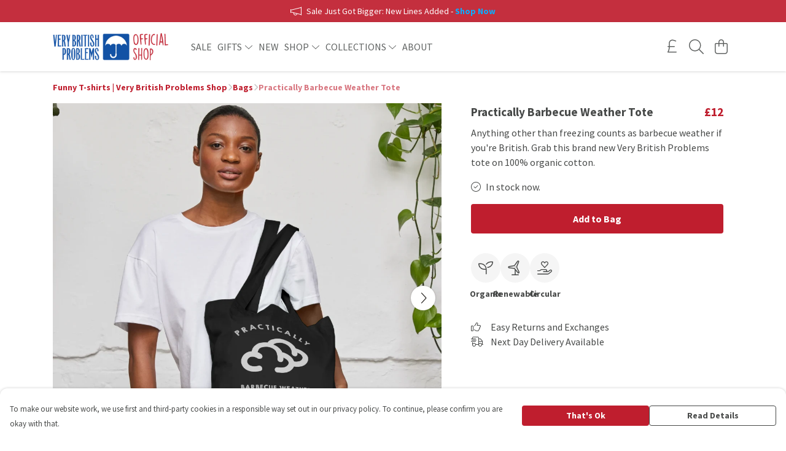

--- FILE ---
content_type: text/html
request_url: https://verybritishproblemstshirts.com/product/practically-barbecue-weather-tote/
body_size: 3068
content:
<!DOCTYPE html>
<html lang="en">
  <head>
    <meta charset="UTF-8">
    <meta name="viewport" content="width=device-width, initial-scale=1.0">
    <link id="apple-touch-icon" rel="apple-touch-icon" href="#">
    <script type="module" crossorigin="" src="/assets/index.a17a56ef.js"></script>
    <link rel="modulepreload" crossorigin="" href="/assets/vue.bccf2447.js">
    <link rel="modulepreload" crossorigin="" href="/assets/sentry.13e8e62e.js">
    <link rel="stylesheet" href="/assets/index.dca9b00c.css">
  <link rel="manifest" href="/manifest.webmanifest"><title>Practically Barbecue Weather Tote</title><link crossorigin="" href="https://fonts.gstatic.com" rel="preconnect"><link href="https://images.teemill.com" rel="preconnect"><link as="fetch" href="https://verybritishproblemstshirts.com/omnis/v3/frontend/94/getStoreCoreData/json/" rel="preload"><link as="fetch" href="/omnis/v3/division/94/products/practically-barbecue-weather-tote/" rel="preload"><link as="fetch" href="/omnis/v3/division/94/products/practically-barbecue-weather-tote/stock/" rel="preload"><link fetchpriority="high" as="image" imagesizes="(max-width: 768px) 100vw, 1080px" imagesrcset="https://images.podos.io/ponnmsfdiy2mr21ocsjkfadcxk0gnmk3axgtp9ykx8n7jauw.png.webp?w=640&h=640&v=2 640w, https://images.podos.io/ponnmsfdiy2mr21ocsjkfadcxk0gnmk3axgtp9ykx8n7jauw.png.webp?w=1080&h=1080&v=2 1080w" href="https://images.podos.io/ponnmsfdiy2mr21ocsjkfadcxk0gnmk3axgtp9ykx8n7jauw.png.webp?w=1080&h=1080&v=2" rel="preload"><link data-vue-meta="1" href="https://verybritishproblemstshirts.com/product/practically-barbecue-weather-tote/" rel="canonical"><link rel="modulepreload" crossorigin="" href="/assets/ProductPage.011ea2e7.js"><link rel="preload" as="style" href="/assets/ProductPage.d578e97d.css"><link rel="modulepreload" crossorigin="" href="/assets/index.d5faf19e.js"><link rel="modulepreload" crossorigin="" href="/assets/AddToCartPopup.33081ac7.js"><link rel="modulepreload" crossorigin="" href="/assets/faCheck.1c3629eb.js"><link rel="modulepreload" crossorigin="" href="/assets/ProductReviewPopup.vue_vue_type_script_setup_true_lang.2179c085.js"><link rel="modulepreload" crossorigin="" href="/assets/index.23ac3528.js"><link rel="modulepreload" crossorigin="" href="/assets/faImages.75767661.js"><link rel="modulepreload" crossorigin="" href="/assets/SizeChartPopup.6fa90aba.js"><link rel="preload" as="style" href="/assets/SizeChartPopup.92291e53.css"><link rel="modulepreload" crossorigin="" href="/assets/startCase.86a80649.js"><link rel="modulepreload" crossorigin="" href="/assets/faThumbsUp.22655c13.js"><link rel="modulepreload" crossorigin="" href="/assets/faTruckFast.b83a6816.js"><link rel="modulepreload" crossorigin="" href="/assets/faTruckFast.0ecd7896.js"><link rel="modulepreload" crossorigin="" href="/assets/faClock.cdaa5e19.js"><link rel="modulepreload" crossorigin="" href="/assets/faRulerHorizontal.50d6e2dc.js"><link rel="modulepreload" crossorigin="" href="/assets/faPaintbrush.523bcc6b.js"><link rel="modulepreload" crossorigin="" href="/assets/ProductStock.78d4d260.js"><link rel="preload" as="style" href="/assets/ProductStock.e62963f7.css"><link rel="modulepreload" crossorigin="" href="/assets/faInfoCircle.d40247bf.js"><link rel="modulepreload" crossorigin="" href="/assets/EcoIcons.aab27e2e.js"><link rel="modulepreload" crossorigin="" href="/assets/faSync.23ef876f.js"><link rel="modulepreload" crossorigin="" href="/assets/faComment.b621b7c5.js"><link rel="modulepreload" crossorigin="" href="/assets/faChevronUp.550d1d42.js"><link rel="modulepreload" crossorigin="" href="/assets/ProductImageCarousel.99eba20b.js"><link rel="preload" as="style" href="/assets/ProductImageCarousel.04a3cc9e.css"><link rel="modulepreload" crossorigin="" href="/assets/faMicrochipAi.c0f9eac9.js"><link rel="modulepreload" crossorigin="" href="/assets/store.cf92bc34.js"><link rel="modulepreload" crossorigin="" href="/assets/logger.bb58204e.js"><link rel="modulepreload" crossorigin="" href="/assets/productProvider.e7211b52.js"><link rel="modulepreload" crossorigin="" href="/assets/confirm-leave-mixin.9bb137c4.js"><script>window.division_key = '94';</script><meta data-vue-meta="1" vmid="author" content="Practically Barbecue Weather Tote" name="author"><meta data-vue-meta="1" vmid="url" content="https://verybritishproblemstshirts.com/product/practically-barbecue-weather-tote/" name="url"><meta data-vue-meta="1" vmid="description" content="Anything other than freezing counts as barbecue weather if you're British. Grab this brand new Very British Problems tote on 100% organic cotton." name="description"><meta data-vue-meta="1" vmid="og:type" content="website" property="og:type"><meta data-vue-meta="1" vmid="og:url" content="https://verybritishproblemstshirts.com/product/practically-barbecue-weather-tote/" property="og:url"><meta data-vue-meta="1" vmid="og:title" content="Practically Barbecue Weather Tote" property="og:title"><meta data-vue-meta="1" vmid="og:description" content="Anything other than freezing counts as barbecue weather if you're British. Grab this brand new Very British Problems tote on 100% organic cotton." property="og:description"><meta data-vue-meta="1" vmid="og:image" content="https://images.podos.io/ponnmsfdiy2mr21ocsjkfadcxk0gnmk3axgtp9ykx8n7jauw.png" property="og:image"><meta vmid="og:site_name" content="Very British Problems" property="og:site_name"><meta data-vue-meta="1" vmid="twitter:card" content="photo" property="twitter:card"><meta data-vue-meta="1" vmid="twitter:description" content="Anything other than freezing counts as barbecue weather if you're British. Grab this brand new Very British Problems tote on 100% organic cotton." property="twitter:description"><meta data-vue-meta="1" vmid="twitter:title" content="Practically Barbecue Weather Tote" property="twitter:title"><meta data-vue-meta="1" vmid="twitter:image" content="https://images.podos.io/ponnmsfdiy2mr21ocsjkfadcxk0gnmk3axgtp9ykx8n7jauw.png" property="twitter:image"><meta vmid="apple-mobile-web-app-capable" content="yes" property="apple-mobile-web-app-capable"><meta vmid="apple-mobile-web-app-status-bar-style" content="black" property="apple-mobile-web-app-status-bar-style"><meta vmid="apple-mobile-web-app-title" content="Very British Problems" property="apple-mobile-web-app-title"><meta content="e9ppyv0st8tcvmyk7kd5wremg14bbc" name="facebook-domain-verification"><meta content="96U9bdIYLNumNiBb0eHd2Z_WktRJDJOokW-zz9xydaQ" name="google-site-verification"><style>@font-face {
  font-family: "Source Sans Pro Fallback: Arial";
  src: local('Arial');
  ascent-override: 104.4096%;
  descent-override: 28.9673%;
  size-adjust: 94.2442%;
}
@font-face {
  font-family: "Source Sans Pro Fallback: Roboto";
  src: local('Roboto');
  ascent-override: 104.5251%;
  descent-override: 28.9993%;
  size-adjust: 94.1401%;
}</style></head>

  <body>
    <div id="app"></div>
    
  <noscript><iframe src="https://www.googletagmanager.com/ns.html?id=GTM-MH6RJHM" height="0" width="0" style="display:none;visibility:hidden"></iframe></noscript><noscript>This site relies on JavaScript to do awesome things, please enable it in your browser</noscript></body>
  <script>
    (() => {
      /**
       * Disable the default browser prompt for PWA installation
       * @see https://developer.mozilla.org/en-US/docs/Web/API/BeforeInstallPromptEvent
       */
      window.addEventListener('beforeinstallprompt', event => {
        event.preventDefault();
      });

      var activeWorker = navigator.serviceWorker?.controller;
      var appVersion = window.localStorage.getItem('appVersion');
      var validVersion = 'v1';

      if (!activeWorker) {
        window.localStorage.setItem('appVersion', validVersion);

        return;
      }

      if (!appVersion || appVersion !== validVersion) {
        window.localStorage.setItem('appVersion', validVersion);

        if (navigator.serviceWorker) {
          navigator.serviceWorker
            .getRegistrations()
            .then(function (registrations) {
              var promises = [];

              registrations.forEach(registration => {
                promises.push(registration.unregister());
              });

              if (window.caches) {
                caches.keys().then(cachedFiles => {
                  cachedFiles.forEach(cache => {
                    promises.push(caches.delete(cache));
                  });
                });
              }

              Promise.all(promises).then(function () {
                console.log('Reload Window: Index');
                window.location.reload();
              });
            });
        }
      }
    })();
  </script>
</html>


--- FILE ---
content_type: text/javascript
request_url: https://verybritishproblemstshirts.com/assets/EcoIcons.aab27e2e.js
body_size: 2352
content:
import{_ as m,bB as C,h as H}from"./index.a17a56ef.js";import{f as b}from"./faSync.23ef876f.js";import{J as _,t as l,x as h,F as M,$ as L,R as S}from"./vue.bccf2447.js";var d={},v;function p(){return v||(v=1,function(a){Object.defineProperty(a,"__esModule",{value:!0});var c="fal",r="seedling",t=512,o=512,n=[127793,"sprout"],e="f4d8",i="M80 96h-64C7.156 96 0 103.2 0 112C0 226.7 93.31 320 208 320H256v144c0 8.836 7.164 16 16 16s16-7.164 16-16v-160C288 189.3 194.7 96 80 96zM208 288C116.3 288 40.83 217.6 32.72 128H80c91.66 0 167.2 70.41 175.3 160H208zM496 32h-64c-66.75 0-129.9 32.41-168.1 86.66C257.9 125.8 259.5 135.8 266.7 141c7.141 5.125 17.16 3.5 22.33-3.656C322.1 91.41 375.5 64 432 64h47.27c-7.734 83.78-75.48 152.4-160.6 159.4c-8.812 .7187-15.36 8.438-14.64 17.25c.7031 8.375 7.688 14.69 15.94 14.69c.4375 0 .8906-.0313 1.328-.0625C428.2 246.5 512 155.4 512 48C512 39.16 504.8 32 496 32z";a.definition={prefix:c,iconName:r,icon:[t,o,n,e,i]},a.faSeedling=a.definition,a.prefix=c,a.iconName=r,a.width=t,a.height=o,a.ligatures=n,a.unicode=e,a.svgPathData=i,a.aliases=n}(d)),d}var z=p(),u={},g;function w(){return g||(g=1,function(a){Object.defineProperty(a,"__esModule",{value:!0});var c="fal",r="hand-holding-heart",t=576,o=512,n=[],e="f4be",i="M275.2 250.5c6.998 7.377 18.5 7.377 25.5 0l108.1-114.2c31.49-33.13 29.72-88.22-5.65-118.7c-35.37-30.63-81.38-16.91-104.9 7.724L287.1 36.91L276.8 25.28C253.9 1.149 207.6-13.45 171.1 17.56C136.7 48.06 134.7 103.1 166.4 136.3L275.2 250.5zM192.3 41.79C213.2 23.79 240.6 33.17 254.2 47.54l33.74 35.26l33.74-35.26c13.5-14.13 40.99-23.76 61.86-5.752c23.74 20.63 20.12 54.51 3.373 72.14L287.9 217.7L188.1 113.9C172.2 96.56 168.7 62.42 192.3 41.79zM558.2 333.6c-9.5-8.619-22-13.37-35.12-13.37c-12.5 0-24.88 4.248-34.62 12.12l-61.45 49.21c-1.928 1.545-4.324 2.385-6.795 2.385h-41.62c4.625-9.619 6.5-20.74 4.75-32.23C379.4 323.7 353.7 304 325.6 304H181.2c-20.75 0-40.1 6.746-57.5 19.24l-38.5 28.73H16c-8.801 0-16 7.195-16 15.99s7.198 16.04 15.1 16.04l80.01 .0091l46.86-35.29c11.12-8.244 24.62-12.74 38.37-12.74h146.7c13.25 0 24 10.74 24 23.99s-10.75 23.98-24 23.98H239.1c-8.75 0-16 7.246-16 15.99c0 8.746 7.25 15.99 16 15.99h180.2c9.625 0 19-3.248 26.62-9.246l61.62-49.22c4.25-3.373 9.5-5.248 14.62-5.248c5 0 9.875 1.75 13.75 5.248c10.12 9.119 9.375 24.48-.875 32.61l-100.7 80.58c-7.584 6.064-17.01 9.369-26.72 9.369H16c-8.801 0-15.1 7.189-15.1 15.98S7.198 512 15.1 512h392.5c17 0 33.38-5.871 46.62-16.37l100.9-80.7c12.25-9.744 19.5-24.36 19.1-39.98C576.5 359.3 569.1 344.2 558.2 333.6z";a.definition={prefix:c,iconName:r,icon:[t,o,n,e,i]},a.faHandHoldingHeart=a.definition,a.prefix=c,a.iconName=r,a.width=t,a.height=o,a.ligatures=n,a.unicode=e,a.svgPathData=i,a.aliases=n}(u)),u}var N=w(),f={},s;function P(){return s||(s=1,function(a){Object.defineProperty(a,"__esModule",{value:!0});var c="fal",r="wind-turbine",t=512,o=512,n=[],e="f89b",i="M404.1 395.5l-78.02-163.3C324.2 225.7 324 218.3 326.5 212l64.81-160.7c7.453-19.06-1.875-40.91-20.94-48.72c-16-6.281-34.09-1-44.03 12.97L225.5 156C221.4 161.7 215.4 165.4 208.6 166.5L39.42 193.7C21.14 196.7 7.625 213 8 231.9c.4687 18.75 14.77 34.41 33.27 36.44l167.6 18.41c6.75 .7187 13.14 4.312 17.78 10.19L240 312.9V480h-96C135.2 480 128 487.2 128 496S135.2 512 144 512h224c8.844 0 16-7.156 16-16S376.8 480 368 480h-96v-128.9l69.3 82.74C349.2 443.8 359.1 448 370.3 448c7.234 0 14.22-2.031 19.81-5.531C405.9 432.8 412.3 412.7 404.1 395.5zM373.3 415.3c-.0469-.0313-4 2.406-7.125-1.594L251.5 276.7C241.8 264.5 227.5 256.6 212.3 254.9L44.75 236.5C42.16 236.3 40.06 233.9 40 231.2C39.94 228.3 41.88 225.7 44.5 225.3l169.1-27.16c15.34-2.469 28.8-10.84 37.86-23.53l100.9-140.4c1.016-1.438 2.641-2.219 4.25-2.219c.5938 0 1.188 .125 1.75 .3438c2.859 1.156 4.25 4.469 3.172 7.219l-64.8 160.6c-5.578 14.19-5.281 30.47 1.062 45.28l77.84 162.9C376.6 410.8 375.6 413.8 373.3 415.3zM256 208C247.2 208 239.1 215.2 239.1 224c0 8.836 7.164 16 16 16c8.836 0 15.1-7.164 15.1-16C271.1 215.2 264.8 208 256 208z";a.definition={prefix:c,iconName:r,icon:[t,o,n,e,i]},a.faWindTurbine=a.definition,a.prefix=c,a.iconName=r,a.width=t,a.height=o,a.ligatures=n,a.unicode=e,a.svgPathData=i,a.aliases=n}(f)),f}var k=P();const E={name:"EcoIcons",inject:["theme"],props:{product:Object},data(){return{iconMap:{"organic-icon.png":{text:"Organic",icon:z.faSeedling},"circular-icon.png":{text:"Circular",icon:b.faSync},"low-carbon-icon.png":{text:"Renewable",icon:k.faWindTurbine},"ethical-icon.png":{text:"Circular",icon:N.faHandHoldingHeart}}}},computed:{icons(){return this.product.ecoIcons.map(a=>this.iconMap[a]).filter(a=>a)},backgroundColor(){return C(this.theme().get("text.color"),.05)}},methods:{formatUrl:H}},F={class:"flex gap-8"};function q(a,c,r,t,o,n){const e=_("tml-icon-button");return l(),h("div",F,[(l(!0),h(M,null,L(n.icons,i=>(l(),S(e,{key:i.text,class:"text-sm pointer-events-none",icon:i.icon,text:i.text,"icon-color":"var(--tml-text-color)","background-color":n.backgroundColor,"max-size":"48px",circle:""},null,8,["icon","text","background-color"]))),128))])}const W=m(E,[["render",q]]);export{W as E};
//# sourceMappingURL=EcoIcons.aab27e2e.js.map


--- FILE ---
content_type: text/javascript
request_url: https://verybritishproblemstshirts.com/assets/faClock.cdaa5e19.js
body_size: 589
content:
import"./index.a17a56ef.js";var e={},u;function v(){return u||(u=1,function(a){Object.defineProperty(a,"__esModule",{value:!0});var c="fal",C="clock",n=512,r=512,i=[128339,"clock-four"],f="f017",l="M240 112C240 103.2 247.2 96 256 96C264.8 96 272 103.2 272 112V247.4L360.9 306.7C368.2 311.6 370.2 321.5 365.3 328.9C360.4 336.2 350.5 338.2 343.1 333.3L247.1 269.3C242.7 266.3 239.1 261.3 239.1 256L240 112zM256 0C397.4 0 512 114.6 512 256C512 397.4 397.4 512 256 512C114.6 512 0 397.4 0 256C0 114.6 114.6 0 256 0zM32 256C32 379.7 132.3 480 256 480C379.7 480 480 379.7 480 256C480 132.3 379.7 32 256 32C132.3 32 32 132.3 32 256z";a.definition={prefix:c,iconName:C,icon:[n,r,i,f,l]},a.faClock=a.definition,a.prefix=c,a.iconName=C,a.width=n,a.height=r,a.ligatures=i,a.unicode=f,a.svgPathData=l,a.aliases=i}(e)),e}var t=v();export{t as f};
//# sourceMappingURL=faClock.cdaa5e19.js.map
